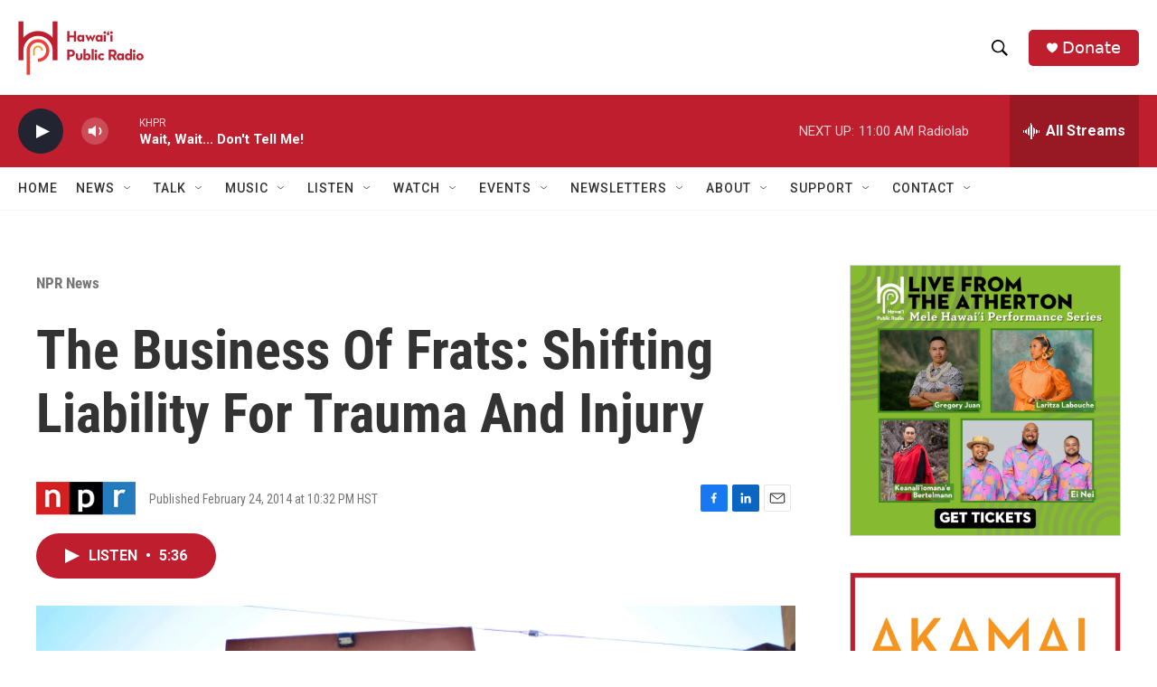

--- FILE ---
content_type: text/html; charset=utf-8
request_url: https://www.google.com/recaptcha/api2/aframe
body_size: 267
content:
<!DOCTYPE HTML><html><head><meta http-equiv="content-type" content="text/html; charset=UTF-8"></head><body><script nonce="XjnmRP-bqLvPesmF4aVOpA">/** Anti-fraud and anti-abuse applications only. See google.com/recaptcha */ try{var clients={'sodar':'https://pagead2.googlesyndication.com/pagead/sodar?'};window.addEventListener("message",function(a){try{if(a.source===window.parent){var b=JSON.parse(a.data);var c=clients[b['id']];if(c){var d=document.createElement('img');d.src=c+b['params']+'&rc='+(localStorage.getItem("rc::a")?sessionStorage.getItem("rc::b"):"");window.document.body.appendChild(d);sessionStorage.setItem("rc::e",parseInt(sessionStorage.getItem("rc::e")||0)+1);localStorage.setItem("rc::h",'1769287930414');}}}catch(b){}});window.parent.postMessage("_grecaptcha_ready", "*");}catch(b){}</script></body></html>